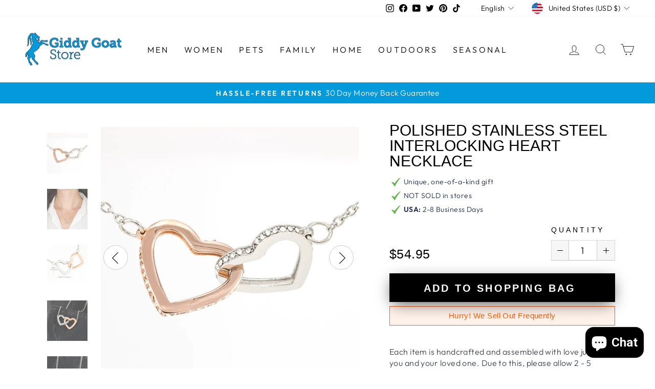

--- FILE ---
content_type: text/javascript; charset=UTF-8
request_url: https://pixelmagic.mpireapps.io/api/pixelmagic.js?shop=giddy-goat-shop.myshopify.com
body_size: 16458
content:
(function() {
    window.pm_atc_ids = ['add', 'buy_it_now', 'addToCart', 'AddToCart', 'add-to-cart', 'product-add-to-cart', 'addToCart-product-template', 'occ-spurit', 'shopify_add_to_cart', 'AddToCart-product-template'];
    window.pm_atc_classes = ['add', 'addtocart', 'add_to_cart', 'scn-addtocart', 'add-to-cart', 'btn-product_addtocart', 'addtocart-item-js', 'addtocart-js', 'addtocart_btn', 'product__add-to-cart', 'ProductForm__AddToCart', "so-btn-add-to-cart-vanity", "button--addToCart"];
    window.pm_dpa = true;
    
    var loadScript = function(url, callback) {
        var script = document.createElement("script");
        script.type = "text/javascript";
        // If the browser is Internet Explorer.
        if (script.readyState) {
            script.onreadystatechange = function() {
                if (script.readyState == "loaded" || script.readyState == "complete") {
                    script.onreadystatechange = null;
                    callback();
                }
            };
            // For any other browser.
        } else {
            script.onload = function() {
                callback();
            };
        }
        script.src = url;
        document.getElementsByTagName("head")[0].appendChild(script);
    };
    var pixelMagicJS = function($) {
        !function(f,b,e,v,n,t,s){if(f.fbq)return;n=f.fbq=function(){n.callMethod?
        n.callMethod.apply(n,arguments):n.queue.push(arguments)};if(!f._fbq)f._fbq=n;
        n.push=n;n.loaded=!0;n.version='2.0';n.queue=[];t=
        b.createElement(e);t.async=!0;
        t.src=v;s=b.getElementsByTagName(e)[0];s.parentNode.insertBefore(t,s)}(window,
        document,'script','https://connect.facebook.net/en_US/fbevents.js');

        window.pixelMagic = function(action, name, params) {
            var pixelIds = [440617283058407];
            if (action == "track" || action == 'trackCustom') {
                console.log("Event: " + name + " fired on shop " + "giddy-goat-shop.myshopify.com");
                $.get("https://pixelmagic.mpireapps.io/api/analytics/events", {
                        event_name: name,
                        pixel_ids: "440617283058407",
                        shop_url: "giddy-goat-shop.myshopify.com"
                    })
                    .fail(function(e) {
                        console.log("Failed to log event " + name);
                        console.log(e);
                    });
            }
            fbq(action, name, params);
        };

        $(document).ready(function() {
                        pixelMagic('init', '440617283058407');
                        pixelMagic('track', 'PageView');
            delayedJobs = localStorage.getItem('delayed_jobs');
            try {
                eval(delayedJobs);
            } catch(e) {
                console.log("Failed to execute delayed job: ", e);
                localStorage.removeItem('delayed_jobs');
            }
            localStorage.removeItem('delayed_jobs');
            var productTags = [];
            var atc_hit = false;
            var ic_hit = false;
            $( document ).ajaxComplete(function( event, xhr, settings ) {
                if ( settings.url === "/cart.js" ) {
                    setTimeout(function() {  
                        $("button[name='checkout'").one('click', function(e) {
                            checkout(e);
                        });
                        $("input[name='checkout'").one('click', function(e) {
                            checkout(e);
                        });
                    }, 1500);                    
                }
            });
            setTimeout(function() {
                for(i = 0; i < pm_atc_ids.length; i++) {
                    $('#'+pm_atc_ids[i]).one('click', function(e) {
                        addToCart(e);
                    });
                }

                for (i = 0; i < pm_atc_classes.length; i++) {
                    $('.'+pm_atc_classes[i]).one('click', function(e) {
                        addToCart(e);
                    });
                }

                $("button[name='add']").one('click', function(e) {
                    addToCart(e);
                });

                
                $('button[id*="AddToCart"]').one('click', function(e) {
                    addToCart(e);
                });

                $('.spurit-occ-checkoutButton').one('click', function(e) {
                    checkout(e);
                });

                $("button[name='checkout']").one('click', function(e) {
                    checkout(e);
                });

                $("input[name='checkout']").one('click', function(e) {
                    checkout(e);
                });
                $("input[value='Checkout']").one('click', function(e) {
                    checkout(e);
                });

                $("a[href='/checkout']").one('click', function(e) {
                    checkout(e);
                });

                $('button[onclick*="window.location=\'/checkout\'"]').one('click', function(e) {
                    checkout(e);
                })


                $("form[action='/cart/add']").one('submit', function(e) {
                    addToCart(e);
                });

            }, 1500);

            var checkout = function(e) {
                if(ic_hit) {
                    return;
                }
                ic_hit = true;

                e.preventDefault();
                $.getJSON('/cart.js', function(cart) {
                    var tags = [];
                    var ids = [];
                    var price = cart.total_price.toString();
                    var index = price.length - 2;
                    price = price.substr(0, index) + "." + price.substr(index);
                    if(price == ".0") price = "0";

                    cart.items.forEach(function(item, i) {
                        ids.push(item.id);
                        $.getJSON('/products/' + item.handle + '.js', function(product) {
                            tags = tags.concat(product.tags);
                            if (i == cart.items.length - 1) {
                                if(window.pm_dpa) {
                                    pixelMagic('track', 'InitiateCheckout', {
                                        num_items: cart.item_count,
                                        content_name: tags,
                                        content_ids: ids,
                                        content_type: 'product',
                                        value: price,
                                        currency: ShopifyAnalytics.meta.currency
                                    });
                                } else {
                                    pixelMagic('track', 'InitiateCheckout', {
                                        num_items: cart.item_count,
                                        content_name: tags,
                                        value: price,
                                        currency: ShopifyAnalytics.meta.currency
                                    });
                                }

                                if(e.type == "submit") {
                                    e.currentTarget.submit();
                                } else {
                                    e.currentTarget.click();
                                }
                            }

                        });
                    });
                }).fail(function() {
                    console.log("Failed to get tags");
                    pixelMagic('track', 'InitiateCheckout', {
                        currency: ShopifyAnalytics.meta.currency,                        
                    });
                    if(e.type == "submit") {
                        e.currentTarget.submit();
                    } else {
                        e.currentTarget.click();
                    }
                });
            }
            var addToCart = function(e) {
                console.log(e);
                if(atc_hit) {
                    console.log("atc hit");
                    return;
                }
                e.preventDefault();
                var price = "0";
                try { 
                    var product = ShopifyAnalytics.meta.product.variants[0];
                    currentId = parseInt(ShopifyAnalytics.meta.selectedVariantId);
                    ShopifyAnalytics.meta.product.variants.forEach(function(prod) {
                        if (prod.id == currentId)
                            product = prod;
                    });
                    price = product.price.toString();
                 }
                catch(e) {
                    if(e.name == "ReferenceError") {
                        console.log("product not defined in js")
                    }
                }
                

                if (price != "0") {
                    var index = price.length - 2;
                    price = price.substr(0, index) + "." + price.substr(index);
                }

                var delayedJobsCur = localStorage.getItem('delayed_jobs');
                if(delayedJobsCur == undefined) {
                    delayedJobsCur = "";
                }
                console.log("PM: Delaying job");
                if(window.pm_dpa) {
                    try{
                        localStorage.setItem('delayed_jobs', delayedJobsCur + "pixelMagic('track', 'AddToCart', { content_type: \"product\", value: " + price +", content_ids: ["+ShopifyAnalytics.meta.product.id+"]" + ", content_name: \""+productTags+"\", currency: '" + ShopifyAnalytics.meta.currency+ "' });");
                    } catch(e) {
                        localStorage.setItem('delayed_jobs', delayedJobsCur + "pixelMagic('track', 'AddToCart', { value: " + price +", content_name: \""+productTags+"\", currency: '" + ShopifyAnalytics.meta.currency+ "' });");
                    }
                } else {
                    localStorage.setItem('delayed_jobs', delayedJobsCur + "pixelMagic('track', 'AddToCart', { value: " + price +", content_name: \""+productTags+"\", currency: '" + ShopifyAnalytics.meta.currency+ "' });");
                }
                atc_hit = true;
                
                if(e.type == "submit") {
                    console.log('Submit', e);
                    e.currentTarget.submit();
                } else {
                    console.log('Click', e)
                    e.currentTarget.click();
                }
                
                // Start listening for checkout clicks
                setTimeout(function() {
                    $("button[name='checkout']").one('click', function(e) {
                        checkout(e);
                    });

                    $("input[name='checkout']").one('click', function(e) {
                        checkout(e);
                    });
                    $("input[value='Checkout']").one('click', function(e) {
                        checkout(e);
                    });
                }, 1500);
            };

            if (location.pathname.match(/\/collections\/.+/) && !(window.location.pathname.split("/").indexOf('products') > -1)) {
                var current_collection = window.location.pathname.split("/")[window.location.pathname.split("/").length - 1];
                pixelMagic('trackCustom', 'ViewCategory', {
                    content_name: current_collection
                });
            }
            if (location.pathname.match(/\/products\/.+/)) {
                var product_name = window.location.pathname.split("/")[window.location.pathname.split("/").length - 1];
                var tags = [];
                $.getJSON('/products/' + product_name + '.js', function(product) {
                    var tags = product.tags;
                    var price = product.price.toString();
                    var index = price.length - 2;
                    price = price.substr(0, index) + "." + price.substr(index);
                    if(price == ".0") price = "0";

                    productTags = tags;
                    if(window.pm_dpa) {
                        pixelMagic('track', 'ViewContent', {
                            value: price,
                            currency: ShopifyAnalytics.meta.currency,
                            content_ids: [ShopifyAnalytics.meta.product.id],
                            content_type: "product",
                            content_name: tags,
                            content_timedate: new Date().toLocaleString('en-US')
                        });
                    } else {
                        pixelMagic('track', 'ViewContent', {
                            value: price,
                            currency: ShopifyAnalytics.meta.currency,
                            content_name: tags,
                            content_timedate: new Date().toLocaleString('en-US')
                        });
                    }
                }).fail(function() {
                    console.debug('failed: get product');
                    var price = ShopifyAnalytics.meta.product.variants[0].price.toString();
                    if(ShopifyAnalytics.meta.selectedVariantId !== undefined) {
                        ShopifyAnalytics.meta.product.variants.forEach(function(variant) {
                            if(variant.id == ShopifyAnalytics.meta.selectedVariantId) {
                                price = variant.price.toString();
                            }
                        });
                    }

                    var index = price.length - 2;
                    price = price.substr(0, index) + "." + price.substr(index);
                    if(price == ".0") price = "0";

                    pixelMagic('track', 'ViewContent', {
                        value: price,
                        currency: ShopifyAnalytics.meta.currency,                        
                        content_timedate: new Date().toLocaleString('en-US')
                    });
                });
            }
            

            var getTags = function(item) {
                $.getJSON('/products/' + item + '.js', function(product) {
                    return product.tags;
                });
            }

            if (Shopify.Checkout) {
                var checkout = Shopify.checkout;
                if (checkout == null) {
                    checkout = Shopify.Checkout;
                }
                var tags = [];
                var ids = [];
                try {
                    checkout.line_items.forEach(function(item, i) {
                        $.getJSON('https://pixelmagic.mpireapps.io/api/products?shop=giddy-goat-shop.myshopify.com&product_ids=' + item.product_id, function(product) {
                            tags = tags.concat(product.tags);
                            if (i == checkout.line_items.length - 1) {
                                pixelMagic('track', 'Purchase', {
                                    value: checkout.total_price,
                                    currency: checkout.currency,
                                    content_name: tags,
                                    num_items: checkout.line_items.length
                                });
                            }
                        }).fail(function() {
                            console.log("Get JSON failed");
                            pixelMagic('track', 'Purchase', {
                                value: checkout.total_price,
                                currency: checkout.currency,
                                content_name: tags,
                                num_items: checkout.line_items.length
                            });
                        });
                    });
                } catch (e) {
                    console.log(e);
                    pixelMagic('track', 'Purchase', {
                        value: checkout.total_price,
                        currency: checkout.currency,
                        content_name: tags,
                        num_items: checkout.line_items.length
                    });
                }
            }
        });
    };
    loadScript('//ajax.googleapis.com/ajax/libs/jquery/2.2.0/jquery.min.js', function() {
        jQuery220 = jQuery.noConflict(true);
        pixelMagicJS(jQuery220);
    });
})();


--- FILE ---
content_type: text/javascript; charset=utf-8
request_url: https://giddygoatstore.com/products/polished-stainless-steel-interlocking-heart-necklace.js
body_size: 901
content:
{"id":7187129696434,"title":"Polished Stainless Steel Interlocking Heart Necklace","handle":"polished-stainless-steel-interlocking-heart-necklace","description":"\u003ch2\u003eTwo hearts embellished with Cubic Zirconia stones, interlocked together as a symbol of never-ending love.\u003c\/h2\u003e\n\u003ch3\u003eCelebrate Eternal Love with Our Interlocked Hearts Necklace! 💖✨\u003c\/h3\u003e\n\u003cp\u003eEmbrace the timeless beauty of love with our stunning necklace featuring two hearts, elegantly embellished with sparkling Cubic Zirconia stones. These interlocked hearts symbolize a bond that can never be broken.\u003c\/p\u003e\n\u003ch4\u003e🌟 \u003cstrong\u003eWhy You'll Love It:\u003c\/strong\u003e\n\u003c\/h4\u003e\n\u003cul\u003e\n\u003cli\u003e\n\u003cstrong\u003eDazzling Design:\u003c\/strong\u003e Sparkling Cubic Zirconia stones catch the light beautifully.\u003c\/li\u003e\n\u003cli\u003e\n\u003cstrong\u003eSymbol of Love:\u003c\/strong\u003e Two hearts interlocked together represent eternal love and connection.\u003c\/li\u003e\n\u003cli\u003e\n\u003cstrong\u003ePerfect Gift:\u003c\/strong\u003e Ideal for anniversaries, birthdays, or just to show someone special how much you care.\u003c\/li\u003e\n\u003c\/ul\u003e\n\u003ch3\u003e\u003cstrong\u003eExpress Your Love Today!\u003c\/strong\u003e\u003c\/h3\u003e\n\u003cp\u003eMade with high quality polished surgical steel. Cable chain measures 18 inches with a 4 inch extension, and fastens with a lobster clasp. \u003c\/p\u003e","published_at":"2022-01-15T15:39:35-07:00","created_at":"2022-01-15T15:39:36-07:00","vendor":"ShineOn Fulfillment","type":"Jewelry","tags":["C30028T","PROD-1704205","PT-379","TNM-1","USER-12977"],"price":5495,"price_min":5495,"price_max":5495,"available":true,"price_varies":false,"compare_at_price":null,"compare_at_price_min":0,"compare_at_price_max":0,"compare_at_price_varies":false,"variants":[{"id":41525554380978,"title":"Default Title","option1":"Default Title","option2":null,"option3":null,"sku":"SO-4623228","requires_shipping":true,"taxable":true,"featured_image":null,"available":true,"name":"Polished Stainless Steel Interlocking Heart Necklace","public_title":null,"options":["Default Title"],"price":5495,"weight":28,"compare_at_price":null,"inventory_management":null,"barcode":"","requires_selling_plan":false,"selling_plan_allocations":[]}],"images":["\/\/cdn.shopify.com\/s\/files\/1\/0019\/6493\/3175\/products\/asset_380_transformation_1428.jpg?v=1693660440","\/\/cdn.shopify.com\/s\/files\/1\/0019\/6493\/3175\/products\/asset_380_transformation_1036.jpg?v=1693660435","\/\/cdn.shopify.com\/s\/files\/1\/0019\/6493\/3175\/products\/asset_380_transformation_1035.jpg?v=1693660428","\/\/cdn.shopify.com\/s\/files\/1\/0019\/6493\/3175\/products\/asset_380_transformation_1342.jpg?v=1693660335","\/\/cdn.shopify.com\/s\/files\/1\/0019\/6493\/3175\/products\/asset_380_transformation_1429.jpg?v=1693660329"],"featured_image":"\/\/cdn.shopify.com\/s\/files\/1\/0019\/6493\/3175\/products\/asset_380_transformation_1428.jpg?v=1693660440","options":[{"name":"Title","position":1,"values":["Default Title"]}],"url":"\/products\/polished-stainless-steel-interlocking-heart-necklace","media":[{"alt":"Polished Stainless Steel Interlocking Heart Necklace - GiddyGoatStore","id":24584099922098,"position":1,"preview_image":{"aspect_ratio":1.0,"height":1000,"width":1000,"src":"https:\/\/cdn.shopify.com\/s\/files\/1\/0019\/6493\/3175\/products\/asset_380_transformation_1428.jpg?v=1693660440"},"aspect_ratio":1.0,"height":1000,"media_type":"image","src":"https:\/\/cdn.shopify.com\/s\/files\/1\/0019\/6493\/3175\/products\/asset_380_transformation_1428.jpg?v=1693660440","width":1000},{"alt":"Polished Stainless Steel Interlocking Heart Necklace - GiddyGoatStore","id":24584100348082,"position":2,"preview_image":{"aspect_ratio":1.0,"height":1000,"width":1000,"src":"https:\/\/cdn.shopify.com\/s\/files\/1\/0019\/6493\/3175\/products\/asset_380_transformation_1036.jpg?v=1693660435"},"aspect_ratio":1.0,"height":1000,"media_type":"image","src":"https:\/\/cdn.shopify.com\/s\/files\/1\/0019\/6493\/3175\/products\/asset_380_transformation_1036.jpg?v=1693660435","width":1000},{"alt":"Polished Stainless Steel Interlocking Heart Necklace - GiddyGoatStore","id":24584100446386,"position":3,"preview_image":{"aspect_ratio":1.0,"height":1000,"width":1000,"src":"https:\/\/cdn.shopify.com\/s\/files\/1\/0019\/6493\/3175\/products\/asset_380_transformation_1035.jpg?v=1693660428"},"aspect_ratio":1.0,"height":1000,"media_type":"image","src":"https:\/\/cdn.shopify.com\/s\/files\/1\/0019\/6493\/3175\/products\/asset_380_transformation_1035.jpg?v=1693660428","width":1000},{"alt":"Polished Stainless Steel Interlocking Heart Necklace - GiddyGoatStore","id":24584100577458,"position":4,"preview_image":{"aspect_ratio":1.0,"height":1000,"width":1000,"src":"https:\/\/cdn.shopify.com\/s\/files\/1\/0019\/6493\/3175\/products\/asset_380_transformation_1342.jpg?v=1693660335"},"aspect_ratio":1.0,"height":1000,"media_type":"image","src":"https:\/\/cdn.shopify.com\/s\/files\/1\/0019\/6493\/3175\/products\/asset_380_transformation_1342.jpg?v=1693660335","width":1000},{"alt":"Polished Stainless Steel Interlocking Heart Necklace - GiddyGoatStore","id":24584100806834,"position":5,"preview_image":{"aspect_ratio":1.0,"height":1000,"width":1000,"src":"https:\/\/cdn.shopify.com\/s\/files\/1\/0019\/6493\/3175\/products\/asset_380_transformation_1429.jpg?v=1693660329"},"aspect_ratio":1.0,"height":1000,"media_type":"image","src":"https:\/\/cdn.shopify.com\/s\/files\/1\/0019\/6493\/3175\/products\/asset_380_transformation_1429.jpg?v=1693660329","width":1000}],"requires_selling_plan":false,"selling_plan_groups":[]}

--- FILE ---
content_type: text/javascript; charset=utf-8
request_url: https://giddygoatstore.com/products/polished-stainless-steel-interlocking-heart-necklace.js
body_size: 1067
content:
{"id":7187129696434,"title":"Polished Stainless Steel Interlocking Heart Necklace","handle":"polished-stainless-steel-interlocking-heart-necklace","description":"\u003ch2\u003eTwo hearts embellished with Cubic Zirconia stones, interlocked together as a symbol of never-ending love.\u003c\/h2\u003e\n\u003ch3\u003eCelebrate Eternal Love with Our Interlocked Hearts Necklace! 💖✨\u003c\/h3\u003e\n\u003cp\u003eEmbrace the timeless beauty of love with our stunning necklace featuring two hearts, elegantly embellished with sparkling Cubic Zirconia stones. These interlocked hearts symbolize a bond that can never be broken.\u003c\/p\u003e\n\u003ch4\u003e🌟 \u003cstrong\u003eWhy You'll Love It:\u003c\/strong\u003e\n\u003c\/h4\u003e\n\u003cul\u003e\n\u003cli\u003e\n\u003cstrong\u003eDazzling Design:\u003c\/strong\u003e Sparkling Cubic Zirconia stones catch the light beautifully.\u003c\/li\u003e\n\u003cli\u003e\n\u003cstrong\u003eSymbol of Love:\u003c\/strong\u003e Two hearts interlocked together represent eternal love and connection.\u003c\/li\u003e\n\u003cli\u003e\n\u003cstrong\u003ePerfect Gift:\u003c\/strong\u003e Ideal for anniversaries, birthdays, or just to show someone special how much you care.\u003c\/li\u003e\n\u003c\/ul\u003e\n\u003ch3\u003e\u003cstrong\u003eExpress Your Love Today!\u003c\/strong\u003e\u003c\/h3\u003e\n\u003cp\u003eMade with high quality polished surgical steel. Cable chain measures 18 inches with a 4 inch extension, and fastens with a lobster clasp. \u003c\/p\u003e","published_at":"2022-01-15T15:39:35-07:00","created_at":"2022-01-15T15:39:36-07:00","vendor":"ShineOn Fulfillment","type":"Jewelry","tags":["C30028T","PROD-1704205","PT-379","TNM-1","USER-12977"],"price":5495,"price_min":5495,"price_max":5495,"available":true,"price_varies":false,"compare_at_price":null,"compare_at_price_min":0,"compare_at_price_max":0,"compare_at_price_varies":false,"variants":[{"id":41525554380978,"title":"Default Title","option1":"Default Title","option2":null,"option3":null,"sku":"SO-4623228","requires_shipping":true,"taxable":true,"featured_image":null,"available":true,"name":"Polished Stainless Steel Interlocking Heart Necklace","public_title":null,"options":["Default Title"],"price":5495,"weight":28,"compare_at_price":null,"inventory_management":null,"barcode":"","requires_selling_plan":false,"selling_plan_allocations":[]}],"images":["\/\/cdn.shopify.com\/s\/files\/1\/0019\/6493\/3175\/products\/asset_380_transformation_1428.jpg?v=1693660440","\/\/cdn.shopify.com\/s\/files\/1\/0019\/6493\/3175\/products\/asset_380_transformation_1036.jpg?v=1693660435","\/\/cdn.shopify.com\/s\/files\/1\/0019\/6493\/3175\/products\/asset_380_transformation_1035.jpg?v=1693660428","\/\/cdn.shopify.com\/s\/files\/1\/0019\/6493\/3175\/products\/asset_380_transformation_1342.jpg?v=1693660335","\/\/cdn.shopify.com\/s\/files\/1\/0019\/6493\/3175\/products\/asset_380_transformation_1429.jpg?v=1693660329"],"featured_image":"\/\/cdn.shopify.com\/s\/files\/1\/0019\/6493\/3175\/products\/asset_380_transformation_1428.jpg?v=1693660440","options":[{"name":"Title","position":1,"values":["Default Title"]}],"url":"\/products\/polished-stainless-steel-interlocking-heart-necklace","media":[{"alt":"Polished Stainless Steel Interlocking Heart Necklace - GiddyGoatStore","id":24584099922098,"position":1,"preview_image":{"aspect_ratio":1.0,"height":1000,"width":1000,"src":"https:\/\/cdn.shopify.com\/s\/files\/1\/0019\/6493\/3175\/products\/asset_380_transformation_1428.jpg?v=1693660440"},"aspect_ratio":1.0,"height":1000,"media_type":"image","src":"https:\/\/cdn.shopify.com\/s\/files\/1\/0019\/6493\/3175\/products\/asset_380_transformation_1428.jpg?v=1693660440","width":1000},{"alt":"Polished Stainless Steel Interlocking Heart Necklace - GiddyGoatStore","id":24584100348082,"position":2,"preview_image":{"aspect_ratio":1.0,"height":1000,"width":1000,"src":"https:\/\/cdn.shopify.com\/s\/files\/1\/0019\/6493\/3175\/products\/asset_380_transformation_1036.jpg?v=1693660435"},"aspect_ratio":1.0,"height":1000,"media_type":"image","src":"https:\/\/cdn.shopify.com\/s\/files\/1\/0019\/6493\/3175\/products\/asset_380_transformation_1036.jpg?v=1693660435","width":1000},{"alt":"Polished Stainless Steel Interlocking Heart Necklace - GiddyGoatStore","id":24584100446386,"position":3,"preview_image":{"aspect_ratio":1.0,"height":1000,"width":1000,"src":"https:\/\/cdn.shopify.com\/s\/files\/1\/0019\/6493\/3175\/products\/asset_380_transformation_1035.jpg?v=1693660428"},"aspect_ratio":1.0,"height":1000,"media_type":"image","src":"https:\/\/cdn.shopify.com\/s\/files\/1\/0019\/6493\/3175\/products\/asset_380_transformation_1035.jpg?v=1693660428","width":1000},{"alt":"Polished Stainless Steel Interlocking Heart Necklace - GiddyGoatStore","id":24584100577458,"position":4,"preview_image":{"aspect_ratio":1.0,"height":1000,"width":1000,"src":"https:\/\/cdn.shopify.com\/s\/files\/1\/0019\/6493\/3175\/products\/asset_380_transformation_1342.jpg?v=1693660335"},"aspect_ratio":1.0,"height":1000,"media_type":"image","src":"https:\/\/cdn.shopify.com\/s\/files\/1\/0019\/6493\/3175\/products\/asset_380_transformation_1342.jpg?v=1693660335","width":1000},{"alt":"Polished Stainless Steel Interlocking Heart Necklace - GiddyGoatStore","id":24584100806834,"position":5,"preview_image":{"aspect_ratio":1.0,"height":1000,"width":1000,"src":"https:\/\/cdn.shopify.com\/s\/files\/1\/0019\/6493\/3175\/products\/asset_380_transformation_1429.jpg?v=1693660329"},"aspect_ratio":1.0,"height":1000,"media_type":"image","src":"https:\/\/cdn.shopify.com\/s\/files\/1\/0019\/6493\/3175\/products\/asset_380_transformation_1429.jpg?v=1693660329","width":1000}],"requires_selling_plan":false,"selling_plan_groups":[]}

--- FILE ---
content_type: text/javascript; charset=UTF-8
request_url: https://pixelmagic.mpireapps.io/api/pixelmagic.js?shop=giddy-goat-shop.myshopify.com
body_size: 16467
content:
(function() {
    window.pm_atc_ids = ['add', 'buy_it_now', 'addToCart', 'AddToCart', 'add-to-cart', 'product-add-to-cart', 'addToCart-product-template', 'occ-spurit', 'shopify_add_to_cart', 'AddToCart-product-template'];
    window.pm_atc_classes = ['add', 'addtocart', 'add_to_cart', 'scn-addtocart', 'add-to-cart', 'btn-product_addtocart', 'addtocart-item-js', 'addtocart-js', 'addtocart_btn', 'product__add-to-cart', 'ProductForm__AddToCart', "so-btn-add-to-cart-vanity", "button--addToCart"];
    window.pm_dpa = true;
    
    var loadScript = function(url, callback) {
        var script = document.createElement("script");
        script.type = "text/javascript";
        // If the browser is Internet Explorer.
        if (script.readyState) {
            script.onreadystatechange = function() {
                if (script.readyState == "loaded" || script.readyState == "complete") {
                    script.onreadystatechange = null;
                    callback();
                }
            };
            // For any other browser.
        } else {
            script.onload = function() {
                callback();
            };
        }
        script.src = url;
        document.getElementsByTagName("head")[0].appendChild(script);
    };
    var pixelMagicJS = function($) {
        !function(f,b,e,v,n,t,s){if(f.fbq)return;n=f.fbq=function(){n.callMethod?
        n.callMethod.apply(n,arguments):n.queue.push(arguments)};if(!f._fbq)f._fbq=n;
        n.push=n;n.loaded=!0;n.version='2.0';n.queue=[];t=
        b.createElement(e);t.async=!0;
        t.src=v;s=b.getElementsByTagName(e)[0];s.parentNode.insertBefore(t,s)}(window,
        document,'script','https://connect.facebook.net/en_US/fbevents.js');

        window.pixelMagic = function(action, name, params) {
            var pixelIds = [440617283058407];
            if (action == "track" || action == 'trackCustom') {
                console.log("Event: " + name + " fired on shop " + "giddy-goat-shop.myshopify.com");
                $.get("https://pixelmagic.mpireapps.io/api/analytics/events", {
                        event_name: name,
                        pixel_ids: "440617283058407",
                        shop_url: "giddy-goat-shop.myshopify.com"
                    })
                    .fail(function(e) {
                        console.log("Failed to log event " + name);
                        console.log(e);
                    });
            }
            fbq(action, name, params);
        };

        $(document).ready(function() {
                        pixelMagic('init', '440617283058407');
                        pixelMagic('track', 'PageView');
            delayedJobs = localStorage.getItem('delayed_jobs');
            try {
                eval(delayedJobs);
            } catch(e) {
                console.log("Failed to execute delayed job: ", e);
                localStorage.removeItem('delayed_jobs');
            }
            localStorage.removeItem('delayed_jobs');
            var productTags = [];
            var atc_hit = false;
            var ic_hit = false;
            $( document ).ajaxComplete(function( event, xhr, settings ) {
                if ( settings.url === "/cart.js" ) {
                    setTimeout(function() {  
                        $("button[name='checkout'").one('click', function(e) {
                            checkout(e);
                        });
                        $("input[name='checkout'").one('click', function(e) {
                            checkout(e);
                        });
                    }, 1500);                    
                }
            });
            setTimeout(function() {
                for(i = 0; i < pm_atc_ids.length; i++) {
                    $('#'+pm_atc_ids[i]).one('click', function(e) {
                        addToCart(e);
                    });
                }

                for (i = 0; i < pm_atc_classes.length; i++) {
                    $('.'+pm_atc_classes[i]).one('click', function(e) {
                        addToCart(e);
                    });
                }

                $("button[name='add']").one('click', function(e) {
                    addToCart(e);
                });

                
                $('button[id*="AddToCart"]').one('click', function(e) {
                    addToCart(e);
                });

                $('.spurit-occ-checkoutButton').one('click', function(e) {
                    checkout(e);
                });

                $("button[name='checkout']").one('click', function(e) {
                    checkout(e);
                });

                $("input[name='checkout']").one('click', function(e) {
                    checkout(e);
                });
                $("input[value='Checkout']").one('click', function(e) {
                    checkout(e);
                });

                $("a[href='/checkout']").one('click', function(e) {
                    checkout(e);
                });

                $('button[onclick*="window.location=\'/checkout\'"]').one('click', function(e) {
                    checkout(e);
                })


                $("form[action='/cart/add']").one('submit', function(e) {
                    addToCart(e);
                });

            }, 1500);

            var checkout = function(e) {
                if(ic_hit) {
                    return;
                }
                ic_hit = true;

                e.preventDefault();
                $.getJSON('/cart.js', function(cart) {
                    var tags = [];
                    var ids = [];
                    var price = cart.total_price.toString();
                    var index = price.length - 2;
                    price = price.substr(0, index) + "." + price.substr(index);
                    if(price == ".0") price = "0";

                    cart.items.forEach(function(item, i) {
                        ids.push(item.id);
                        $.getJSON('/products/' + item.handle + '.js', function(product) {
                            tags = tags.concat(product.tags);
                            if (i == cart.items.length - 1) {
                                if(window.pm_dpa) {
                                    pixelMagic('track', 'InitiateCheckout', {
                                        num_items: cart.item_count,
                                        content_name: tags,
                                        content_ids: ids,
                                        content_type: 'product',
                                        value: price,
                                        currency: ShopifyAnalytics.meta.currency
                                    });
                                } else {
                                    pixelMagic('track', 'InitiateCheckout', {
                                        num_items: cart.item_count,
                                        content_name: tags,
                                        value: price,
                                        currency: ShopifyAnalytics.meta.currency
                                    });
                                }

                                if(e.type == "submit") {
                                    e.currentTarget.submit();
                                } else {
                                    e.currentTarget.click();
                                }
                            }

                        });
                    });
                }).fail(function() {
                    console.log("Failed to get tags");
                    pixelMagic('track', 'InitiateCheckout', {
                        currency: ShopifyAnalytics.meta.currency,                        
                    });
                    if(e.type == "submit") {
                        e.currentTarget.submit();
                    } else {
                        e.currentTarget.click();
                    }
                });
            }
            var addToCart = function(e) {
                console.log(e);
                if(atc_hit) {
                    console.log("atc hit");
                    return;
                }
                e.preventDefault();
                var price = "0";
                try { 
                    var product = ShopifyAnalytics.meta.product.variants[0];
                    currentId = parseInt(ShopifyAnalytics.meta.selectedVariantId);
                    ShopifyAnalytics.meta.product.variants.forEach(function(prod) {
                        if (prod.id == currentId)
                            product = prod;
                    });
                    price = product.price.toString();
                 }
                catch(e) {
                    if(e.name == "ReferenceError") {
                        console.log("product not defined in js")
                    }
                }
                

                if (price != "0") {
                    var index = price.length - 2;
                    price = price.substr(0, index) + "." + price.substr(index);
                }

                var delayedJobsCur = localStorage.getItem('delayed_jobs');
                if(delayedJobsCur == undefined) {
                    delayedJobsCur = "";
                }
                console.log("PM: Delaying job");
                if(window.pm_dpa) {
                    try{
                        localStorage.setItem('delayed_jobs', delayedJobsCur + "pixelMagic('track', 'AddToCart', { content_type: \"product\", value: " + price +", content_ids: ["+ShopifyAnalytics.meta.product.id+"]" + ", content_name: \""+productTags+"\", currency: '" + ShopifyAnalytics.meta.currency+ "' });");
                    } catch(e) {
                        localStorage.setItem('delayed_jobs', delayedJobsCur + "pixelMagic('track', 'AddToCart', { value: " + price +", content_name: \""+productTags+"\", currency: '" + ShopifyAnalytics.meta.currency+ "' });");
                    }
                } else {
                    localStorage.setItem('delayed_jobs', delayedJobsCur + "pixelMagic('track', 'AddToCart', { value: " + price +", content_name: \""+productTags+"\", currency: '" + ShopifyAnalytics.meta.currency+ "' });");
                }
                atc_hit = true;
                
                if(e.type == "submit") {
                    console.log('Submit', e);
                    e.currentTarget.submit();
                } else {
                    console.log('Click', e)
                    e.currentTarget.click();
                }
                
                // Start listening for checkout clicks
                setTimeout(function() {
                    $("button[name='checkout']").one('click', function(e) {
                        checkout(e);
                    });

                    $("input[name='checkout']").one('click', function(e) {
                        checkout(e);
                    });
                    $("input[value='Checkout']").one('click', function(e) {
                        checkout(e);
                    });
                }, 1500);
            };

            if (location.pathname.match(/\/collections\/.+/) && !(window.location.pathname.split("/").indexOf('products') > -1)) {
                var current_collection = window.location.pathname.split("/")[window.location.pathname.split("/").length - 1];
                pixelMagic('trackCustom', 'ViewCategory', {
                    content_name: current_collection
                });
            }
            if (location.pathname.match(/\/products\/.+/)) {
                var product_name = window.location.pathname.split("/")[window.location.pathname.split("/").length - 1];
                var tags = [];
                $.getJSON('/products/' + product_name + '.js', function(product) {
                    var tags = product.tags;
                    var price = product.price.toString();
                    var index = price.length - 2;
                    price = price.substr(0, index) + "." + price.substr(index);
                    if(price == ".0") price = "0";

                    productTags = tags;
                    if(window.pm_dpa) {
                        pixelMagic('track', 'ViewContent', {
                            value: price,
                            currency: ShopifyAnalytics.meta.currency,
                            content_ids: [ShopifyAnalytics.meta.product.id],
                            content_type: "product",
                            content_name: tags,
                            content_timedate: new Date().toLocaleString('en-US')
                        });
                    } else {
                        pixelMagic('track', 'ViewContent', {
                            value: price,
                            currency: ShopifyAnalytics.meta.currency,
                            content_name: tags,
                            content_timedate: new Date().toLocaleString('en-US')
                        });
                    }
                }).fail(function() {
                    console.debug('failed: get product');
                    var price = ShopifyAnalytics.meta.product.variants[0].price.toString();
                    if(ShopifyAnalytics.meta.selectedVariantId !== undefined) {
                        ShopifyAnalytics.meta.product.variants.forEach(function(variant) {
                            if(variant.id == ShopifyAnalytics.meta.selectedVariantId) {
                                price = variant.price.toString();
                            }
                        });
                    }

                    var index = price.length - 2;
                    price = price.substr(0, index) + "." + price.substr(index);
                    if(price == ".0") price = "0";

                    pixelMagic('track', 'ViewContent', {
                        value: price,
                        currency: ShopifyAnalytics.meta.currency,                        
                        content_timedate: new Date().toLocaleString('en-US')
                    });
                });
            }
            

            var getTags = function(item) {
                $.getJSON('/products/' + item + '.js', function(product) {
                    return product.tags;
                });
            }

            if (Shopify.Checkout) {
                var checkout = Shopify.checkout;
                if (checkout == null) {
                    checkout = Shopify.Checkout;
                }
                var tags = [];
                var ids = [];
                try {
                    checkout.line_items.forEach(function(item, i) {
                        $.getJSON('https://pixelmagic.mpireapps.io/api/products?shop=giddy-goat-shop.myshopify.com&product_ids=' + item.product_id, function(product) {
                            tags = tags.concat(product.tags);
                            if (i == checkout.line_items.length - 1) {
                                pixelMagic('track', 'Purchase', {
                                    value: checkout.total_price,
                                    currency: checkout.currency,
                                    content_name: tags,
                                    num_items: checkout.line_items.length
                                });
                            }
                        }).fail(function() {
                            console.log("Get JSON failed");
                            pixelMagic('track', 'Purchase', {
                                value: checkout.total_price,
                                currency: checkout.currency,
                                content_name: tags,
                                num_items: checkout.line_items.length
                            });
                        });
                    });
                } catch (e) {
                    console.log(e);
                    pixelMagic('track', 'Purchase', {
                        value: checkout.total_price,
                        currency: checkout.currency,
                        content_name: tags,
                        num_items: checkout.line_items.length
                    });
                }
            }
        });
    };
    loadScript('//ajax.googleapis.com/ajax/libs/jquery/2.2.0/jquery.min.js', function() {
        jQuery220 = jQuery.noConflict(true);
        pixelMagicJS(jQuery220);
    });
})();
